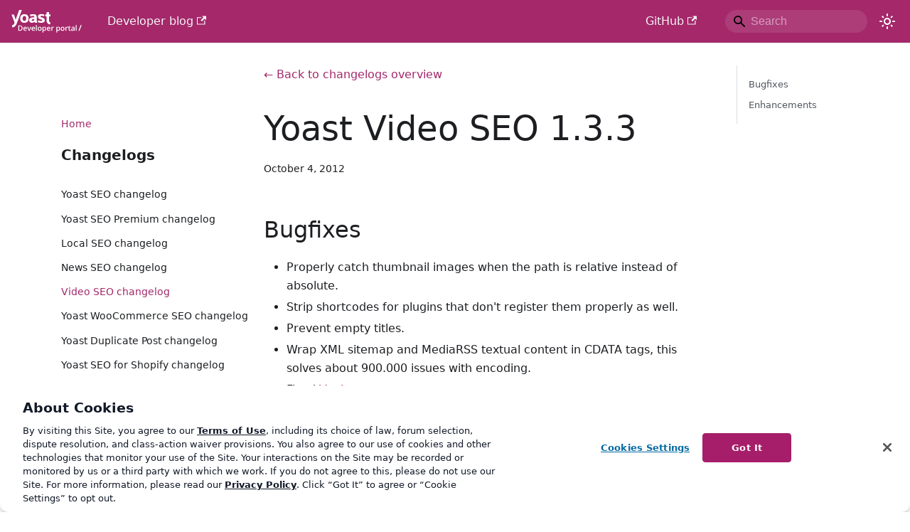

--- FILE ---
content_type: text/html; charset=utf-8
request_url: https://developer.yoast.com/changelog/video-seo/1.3.3/
body_size: 5743
content:
<!doctype html>
<html lang="en" dir="ltr" class="blog-wrapper blog-post-page plugin-changelog-plugin plugin-id-wpseo-video" data-has-hydrated="false">
<head>
<meta charset="UTF-8">
<meta name="generator" content="Docusaurus v3.7.0">
<title data-rh="true">Yoast Video SEO 1.3.3 changelog | Yoast developer portal</title><meta data-rh="true" name="viewport" content="width=device-width,initial-scale=1"><meta data-rh="true" name="twitter:card" content="summary_large_image"><meta data-rh="true" property="og:url" content="https://developer.yoast.com/changelog/video-seo/1.3.3/"><meta data-rh="true" property="og:locale" content="en"><meta data-rh="true" name="docusaurus_locale" content="en"><meta data-rh="true" name="docusaurus_tag" content="default"><meta data-rh="true" name="docsearch:language" content="en"><meta data-rh="true" name="docsearch:docusaurus_tag" content="default"><meta data-rh="true" property="og:title" content="Yoast Video SEO 1.3.3 changelog | Yoast developer portal"><meta data-rh="true" name="description" content="This is the changelog for version 1.3.3 of Yoast Video SEO."><meta data-rh="true" property="og:description" content="This is the changelog for version 1.3.3 of Yoast Video SEO."><meta data-rh="true" property="og:image" content="https://yoast.com/shared-assets/opengraph/?title=Yoast%20Video%20SEO%201.3.3"><meta data-rh="true" name="twitter:image" content="https://yoast.com/shared-assets/opengraph/?title=Yoast%20Video%20SEO%201.3.3"><meta data-rh="true" property="og:type" content="article"><meta data-rh="true" property="article:published_time" content="2012-10-04T20:00:00.000Z"><link data-rh="true" rel="icon" href="/img/favicon.png"><link data-rh="true" rel="canonical" href="https://developer.yoast.com/changelog/video-seo/1.3.3/"><link data-rh="true" rel="alternate" href="https://developer.yoast.com/changelog/video-seo/1.3.3/" hreflang="en"><link data-rh="true" rel="alternate" href="https://developer.yoast.com/changelog/video-seo/1.3.3/" hreflang="x-default"><link rel="alternate" type="application/rss+xml" href="/changelog/yoast-seo/rss.xml" title="Yoast SEO changelog RSS Feed">
<link rel="alternate" type="application/rss+xml" href="/changelog/yoast-seo-premium/rss.xml" title="Yoast SEO Premium changelog RSS Feed">
<link rel="alternate" type="application/rss+xml" href="/changelog/local-seo/rss.xml" title="Yoast Local SEO changelog RSS Feed">
<link rel="alternate" type="application/rss+xml" href="/changelog/news-seo/rss.xml" title="Yoast News SEO changelog RSS Feed">
<link rel="alternate" type="application/rss+xml" href="/changelog/video-seo/rss.xml" title="Yoast Video SEO changelog RSS Feed">
<link rel="alternate" type="application/rss+xml" href="/changelog/woocommerce-seo/rss.xml" title="Yoast WooCommerce SEO changelog RSS Feed">
<link rel="alternate" type="application/rss+xml" href="/changelog/duplicate-post/rss.xml" title="Yoast Duplicate Post changelog RSS Feed">
<link rel="alternate" type="application/rss+xml" href="/changelog/shopify/rss.xml" title="Yoast SEO for Shopify changelog RSS Feed">
<!-- Google Tag Manager -->
    <script>!function(e,t,a,n){e[n]=e[n]||[],e[n].push({"gtm.start":(new Date).getTime(),event:"gtm.js"});var g=t.getElementsByTagName(a)[0],m=t.createElement(a);m.async=!0,m.src="https://www.googletagmanager.com/gtm.js?id=GTM-NHRB36F",g.parentNode.insertBefore(m,g)}(window,document,"script","dataLayer")</script>
    <!-- End Google Tag Manager -->


<meta property="og:site_name" content="Yoast developer portal">
<script type="application/ld+json">{
	"@context": "https://schema.org",
	"@graph": [
		{
			"@type": "WebSite",
			"@id": "https://developer.yoast.com/#website",
			"url": "https://developer.yoast.com/",
			"name": "Yoast Developer",
			"description": "Docs for Yoast SEO, for everyone",
			"publisher": {
				"@id": "https://yoast.com/#organization"
			},
			"potentialAction": [
				{
					"@type": "SearchAction",
					"target": {
						"@type": "EntryPoint",
						"urlTemplate": "https://developer.yoast.com/search/?q={search_term_string}"
					},
					"query-input": "required name=search_term_string"
				}
			],
			"inLanguage": "en-US",
			"copyrightHolder": {
				"@id": "https://yoast.com/#organization"
			}
		},
		{
			"@type": [
				"Organization",
				"Brand"
			],
			"@id": "https://yoast.com/#organization",
			"name": "Yoast",
			"url": "https://yoast.com/",
			"logo": {
				"@type": "ImageObject",
				"inLanguage": "en-US",
				"@id": "https://yoast.com/#/schema/logo/image/",
				"url": "https://yoast.com/app/uploads/2020/09/Yoast_Icon_SocialMedia_500x500.png",
				"contentUrl": "https://yoast.com/app/uploads/2020/09/Yoast_Icon_SocialMedia_500x500.png",
				"width": 500,
				"height": 500,
				"caption": "Yoast"
			},
			"image": {
				"@id": "https://yoast.com/#/schema/logo/image/"
			},
			"sameAs": [
				"https://yoast.com",
				"https://www.instagram.com/yoast/",
				"https://www.linkedin.com/company/1414157/",
				"https://www.pinterest.com/yoast/",
				"https://www.youtube.com/yoast",
				"https://en.wikipedia.org/wiki/Yoast",
				"https://www.facebook.com/yoast",
				"https://twitter.com/yoast",
				"https://g.co/kgs/4H5sG2",
				"https://g.co/kgs/a9XfUu"
			],
			"founder": {
				"@type": "Person",
				"name": "Joost de Valk",
				"sameAs": "https://en.wikipedia.org/wiki/Joost_de_Valk"
			},
			"foundingDate": "2010-05-01",
			"slogan": "SEO for Everyone",
			"description": "Yoast helps you with your website optimization, whether it be through our widely used SEO software or our online SEO courses: we&#039;re here to help.",
			"legalName": "Yoast BV",
			"parentOrganization": {
				"@type": "Organization",
				"name": "Newfold Digital",
				"description": "Newfold Digital is a leading web presence solutions provider serving millions of small-to-medium businesses globally.",
				"url": "https://newfold.com/",
				"sameAs": [
					"https://newfold.com/"
				],
				"logo": "https://yoast.com/app/uploads/2022/01/newfold-logo.png"
			}
		}
	]
}</script><link rel="stylesheet" href="/assets/css/styles.f8c0a30b.css">
<script src="/assets/js/runtime~main.ff318b84.js" defer="defer"></script>
<script src="/assets/js/main.44327d5b.js" defer="defer"></script>
</head>
<body class="navigation-with-keyboard">
<script>!function(){function t(t){document.documentElement.setAttribute("data-theme",t)}var e=function(){try{return new URLSearchParams(window.location.search).get("docusaurus-theme")}catch(t){}}()||function(){try{return window.localStorage.getItem("theme")}catch(t){}}();t(null!==e?e:"light")}(),function(){try{const n=new URLSearchParams(window.location.search).entries();for(var[t,e]of n)if(t.startsWith("docusaurus-data-")){var a=t.replace("docusaurus-data-","data-");document.documentElement.setAttribute(a,e)}}catch(t){}}()</script><div id="__docusaurus"><link rel="preload" as="image" href="/img/yoast-logo.svg"><div role="region" aria-label="Skip to main content"><a class="skipToContent_fXgn" href="#__docusaurus_skipToContent_fallback">Skip to main content</a></div><nav aria-label="Main" class="navbar navbar--fixed-top navbar--primary"><div class="navbar__inner"><div class="navbar__items"><button aria-label="Toggle navigation bar" aria-expanded="false" class="navbar__toggle clean-btn" type="button"><svg width="30" height="30" viewBox="0 0 30 30" aria-hidden="true"><path stroke="currentColor" stroke-linecap="round" stroke-miterlimit="10" stroke-width="2" d="M4 7h22M4 15h22M4 23h22"></path></svg></button><a class="navbar__brand" href="/"><div class="navbar__logo"><img src="/img/yoast-logo.svg" alt="Yoast Logo" class="themedComponent_mlkZ themedComponent--light_NVdE" height="50px"><img src="/img/yoast-logo.svg" alt="Yoast Logo" class="themedComponent_mlkZ themedComponent--dark_xIcU" height="50px"></div></a><a href="https://developer.yoast.com/blog/" target="_blank" rel="noopener noreferrer" class="navbar__item navbar__link">Developer blog<svg width="13.5" height="13.5" aria-hidden="true" viewBox="0 0 24 24" class="iconExternalLink_nPIU"><path fill="currentColor" d="M21 13v10h-21v-19h12v2h-10v15h17v-8h2zm3-12h-10.988l4.035 4-6.977 7.07 2.828 2.828 6.977-7.07 4.125 4.172v-11z"></path></svg></a></div><div class="navbar__items navbar__items--right"><a href="https://github.com/yoast" target="_blank" rel="noopener noreferrer" class="navbar__item navbar__link">GitHub<svg width="13.5" height="13.5" aria-hidden="true" viewBox="0 0 24 24" class="iconExternalLink_nPIU"><path fill="currentColor" d="M21 13v10h-21v-19h12v2h-10v15h17v-8h2zm3-12h-10.988l4.035 4-6.977 7.07 2.828 2.828 6.977-7.07 4.125 4.172v-11z"></path></svg></a><div class="navbarSearchContainer_Bca1"><div class="navbar__search searchBarContainer_NW3z" dir="ltr"><input placeholder="Search" aria-label="Search" class="navbar__search-input searchInput_YFbd" value=""><div class="loadingRing_RJI3 searchBarLoadingRing_YnHq"><div></div><div></div><div></div><div></div></div></div></div><div class="toggle_vylO colorModeToggle_DEke"><button class="clean-btn toggleButton_gllP toggleButtonDisabled_aARS" type="button" disabled="" title="Switch between dark and light mode (currently light mode)" aria-label="Switch between dark and light mode (currently light mode)" aria-live="polite" aria-pressed="false"><svg viewBox="0 0 24 24" width="24" height="24" class="lightToggleIcon_pyhR"><path fill="currentColor" d="M12,9c1.65,0,3,1.35,3,3s-1.35,3-3,3s-3-1.35-3-3S10.35,9,12,9 M12,7c-2.76,0-5,2.24-5,5s2.24,5,5,5s5-2.24,5-5 S14.76,7,12,7L12,7z M2,13l2,0c0.55,0,1-0.45,1-1s-0.45-1-1-1l-2,0c-0.55,0-1,0.45-1,1S1.45,13,2,13z M20,13l2,0c0.55,0,1-0.45,1-1 s-0.45-1-1-1l-2,0c-0.55,0-1,0.45-1,1S19.45,13,20,13z M11,2v2c0,0.55,0.45,1,1,1s1-0.45,1-1V2c0-0.55-0.45-1-1-1S11,1.45,11,2z M11,20v2c0,0.55,0.45,1,1,1s1-0.45,1-1v-2c0-0.55-0.45-1-1-1C11.45,19,11,19.45,11,20z M5.99,4.58c-0.39-0.39-1.03-0.39-1.41,0 c-0.39,0.39-0.39,1.03,0,1.41l1.06,1.06c0.39,0.39,1.03,0.39,1.41,0s0.39-1.03,0-1.41L5.99,4.58z M18.36,16.95 c-0.39-0.39-1.03-0.39-1.41,0c-0.39,0.39-0.39,1.03,0,1.41l1.06,1.06c0.39,0.39,1.03,0.39,1.41,0c0.39-0.39,0.39-1.03,0-1.41 L18.36,16.95z M19.42,5.99c0.39-0.39,0.39-1.03,0-1.41c-0.39-0.39-1.03-0.39-1.41,0l-1.06,1.06c-0.39,0.39-0.39,1.03,0,1.41 s1.03,0.39,1.41,0L19.42,5.99z M7.05,18.36c0.39-0.39,0.39-1.03,0-1.41c-0.39-0.39-1.03-0.39-1.41,0l-1.06,1.06 c-0.39,0.39-0.39,1.03,0,1.41s1.03,0.39,1.41,0L7.05,18.36z"></path></svg><svg viewBox="0 0 24 24" width="24" height="24" class="darkToggleIcon_wfgR"><path fill="currentColor" d="M9.37,5.51C9.19,6.15,9.1,6.82,9.1,7.5c0,4.08,3.32,7.4,7.4,7.4c0.68,0,1.35-0.09,1.99-0.27C17.45,17.19,14.93,19,12,19 c-3.86,0-7-3.14-7-7C5,9.07,6.81,6.55,9.37,5.51z M12,3c-4.97,0-9,4.03-9,9s4.03,9,9,9s9-4.03,9-9c0-0.46-0.04-0.92-0.1-1.36 c-0.98,1.37-2.58,2.26-4.4,2.26c-2.98,0-5.4-2.42-5.4-5.4c0-1.81,0.89-3.42,2.26-4.4C12.92,3.04,12.46,3,12,3L12,3z"></path></svg></button></div></div></div><div role="presentation" class="navbar-sidebar__backdrop"></div></nav><div id="__docusaurus_skipToContent_fallback" class="main-wrapper mainWrapper_z2l0"><div class="container margin-vert--lg"><div class="row"><aside class="col col--3"><nav class="sidebar_brwN thin-scrollbar" aria-label="Blog recent posts navigation"><ul class="sidebarItemList_QwSx clean-list"><li class="sidebarItem_lnhn"><a aria-current="page" class="sidebarItemLink_yNGZ sidebarItemLinkActive_oSRm" href="/">Home</a></li></ul><div class="sidebarItemTitle_r4Q1 margin-bottom--md">Changelogs</div><ul class="sidebarItemList_QwSx clean-list"><li class="sidebarItem_lnhn"><a class="sidebarItemLink_yNGZ" href="/changelog/yoast-seo/">Yoast SEO changelog</a></li><li class="sidebarItem_lnhn"><a class="sidebarItemLink_yNGZ" href="/changelog/yoast-seo-premium/">Yoast SEO Premium changelog</a></li><li class="sidebarItem_lnhn"><a class="sidebarItemLink_yNGZ" href="/changelog/local-seo/">Local SEO changelog</a></li><li class="sidebarItem_lnhn"><a class="sidebarItemLink_yNGZ" href="/changelog/news-seo/">News SEO changelog</a></li><li class="sidebarItem_lnhn"><a aria-current="page" class="sidebarItemLink_yNGZ sidebarItemLinkActive_oSRm" href="/changelog/video-seo/">Video SEO changelog</a></li><li class="sidebarItem_lnhn"><a class="sidebarItemLink_yNGZ" href="/changelog/woocommerce-seo/">Yoast WooCommerce SEO changelog</a></li><li class="sidebarItem_lnhn"><a class="sidebarItemLink_yNGZ" href="/changelog/duplicate-post/">Yoast Duplicate Post changelog</a></li><li class="sidebarItem_lnhn"><a class="sidebarItemLink_yNGZ" href="/changelog/shopify/">Yoast SEO for Shopify changelog</a></li></ul><div class="sidebarItemTitle_r4Q1 margin-bottom--md">Recent releases</div><ul class="sidebarItemList_QwSx clean-list"><li class="sidebarItem_lnhn"><a class="sidebarItemLink_yNGZ" href="/changelog/video-seo/15.1/">15.1</a></li><li class="sidebarItem_lnhn"><a class="sidebarItemLink_yNGZ" href="/changelog/video-seo/15.0/">15.0</a></li><li class="sidebarItem_lnhn"><a class="sidebarItemLink_yNGZ" href="/changelog/video-seo/14.9/">14.9</a></li><li class="sidebarItem_lnhn"><a class="sidebarItemLink_yNGZ" href="/changelog/video-seo/14.8/">14.8</a></li><li class="sidebarItem_lnhn"><a class="sidebarItemLink_yNGZ" href="/changelog/video-seo/14.7/">14.7</a></li><li class="sidebarItem_lnhn"><a class="sidebarItemLink_yNGZ" href="/changelog/video-seo/14.6/">14.6</a></li><li class="sidebarItem_lnhn"><a class="sidebarItemLink_yNGZ" href="/changelog/video-seo/14.5/">14.5</a></li><li class="sidebarItem_lnhn"><a class="sidebarItemLink_yNGZ" href="/changelog/video-seo/14.4/">14.4</a></li><li class="sidebarItem_lnhn"><a class="sidebarItemLink_yNGZ" href="/changelog/video-seo/14.3/">14.3</a></li><li class="sidebarItem_lnhn"><a class="sidebarItemLink_yNGZ" href="/changelog/video-seo/14.2/">14.2</a></li></ul></nav></aside><main class="col col--7"><a class="changelogOverviewLink_dHD6" href="/changelog/video-seo/">← Back to changelogs overview</a><article class="changelogItemContainer_jeDt"><header><h1 class="title_CvKu">Yoast Video SEO 1.3.3</h1><div class="container_mt6G margin-vert--md"><time datetime="2012-10-04T20:00:00.000Z">October 4, 2012</time></div></header><div id="__blog-post-container" class="markdown"><h2 class="anchor anchorWithStickyNavbar_LWe7" id="bugfixes">Bugfixes<a href="#bugfixes" class="hash-link" aria-label="Direct link to Bugfixes" title="Direct link to Bugfixes">​</a></h2>
<ul>
<li>Properly catch thumbnail images when the path is relative instead of absolute.</li>
<li>Strip shortcodes for plugins that don&#x27;t register them properly as well.</li>
<li>Prevent empty titles.</li>
<li>Wrap XML sitemap and MediaRSS textual content in CDATA tags, this solves about 900.000 issues with encoding.</li>
<li>Fixed <a href="https://www.veoh.com/" target="_blank" rel="noopener noreferrer">Veoh</a> support.</li>
</ul>
<h2 class="anchor anchorWithStickyNavbar_LWe7" id="enhancements">Enhancements<a href="#enhancements" class="hash-link" aria-label="Direct link to Enhancements" title="Direct link to Enhancements">​</a></h2>
<ul>
<li>When a post is in more than one category, the excess categories are now used as tags.</li>
<li>Don&#x27;t print sitemap lines for video&#x27;s that have no thumbnail and either a content location or a player location.</li>
<li>If the description and excerpt are empty, use the title for the description, as an empty description is invalid.</li>
<li>Changed the name of the family friendly variable, so it can&#x27;t go &quot;wrong&quot; with old data.</li>
<li>Added support for the <code>video:uploader</code> tag. This automatically links to the post authors posts page.</li>
<li>Make terms use their own name as category in XML sitemap.</li>
<li>Added support for jwplayer shortcode embeds with file and image attributes instead of mediaid.</li>
<li>Added support for the <a href="https://wordpress.org/extend/plugins/wordpress-video-plugin/" target="_blank" rel="noopener noreferrer">WordPress Video Plugin</a>.</li>
<li>Added support for the <a href="https://wordpress.org/extend/plugins/media-element-html5-video-and-audio-player/" target="_blank" rel="noopener noreferrer">MediaElements.js</a> plugin.</li>
<li>Added support for the <a href="https://wordpress.org/extend/plugins/wp-youtube-player/" target="_blank" rel="noopener noreferrer">WP YouTube Player</a> plugin.</li>
<li>Added support for the <a href="https://wordpress.org/extend/plugins/embedplus-for-wordpress/" target="_blank" rel="noopener noreferrer">Advanced YouTube Embed Plugin by Embed Plus</a> plugin.</li>
<li>Added support for the <a href="https://wordpress.org/extend/plugins/videojs-html5-video-player-for-wordpress/" target="_blank" rel="noopener noreferrer">VideoJS - HTML5 Video Player for WordPress</a> plugin.</li>
<li>Added support for the <a href="https://wordpress.org/extend/plugins/youtube-shortcode/" target="_blank" rel="noopener noreferrer">YouTube Shortcode</a> plugin.</li>
</ul></div></article><nav class="pagination-nav docusaurus-mt-lg" aria-label="Changelog item navigation"><a class="pagination-nav__link pagination-nav__link--prev" href="/changelog/video-seo/1.3.4/"><div class="pagination-nav__sublabel">Newer release</div><div class="pagination-nav__label">1.3.4</div></a><a class="pagination-nav__link pagination-nav__link--next" href="/changelog/video-seo/1.3.2/"><div class="pagination-nav__sublabel">Older release</div><div class="pagination-nav__label">1.3.2</div></a></nav></main><div class="col col--2"><div class="tableOfContents_bqdL thin-scrollbar"><ul class="table-of-contents table-of-contents__left-border"><li><a href="#bugfixes" class="table-of-contents__link toc-highlight">Bugfixes</a></li><li><a href="#enhancements" class="table-of-contents__link toc-highlight">Enhancements</a></li></ul></div></div></div></div></div><footer class="footer footer--dark"><div class="container container-fluid"><div class="row footer__links"><div class="col footer__col"><div class="footer__title">Yoast elsewhere</div><ul class="footer__items clean-list"><li class="footer__item"><a href="https://yoast.com/seo-blog/" target="_blank" rel="noopener noreferrer" class="footer__link-item">SEO blog<svg width="13.5" height="13.5" aria-hidden="true" viewBox="0 0 24 24" class="iconExternalLink_nPIU"><path fill="currentColor" d="M21 13v10h-21v-19h12v2h-10v15h17v-8h2zm3-12h-10.988l4.035 4-6.977 7.07 2.828 2.828 6.977-7.07 4.125 4.172v-11z"></path></svg></a></li><li class="footer__item"><a href="https://yoast.com/about-us/" target="_blank" rel="noopener noreferrer" class="footer__link-item">About us<svg width="13.5" height="13.5" aria-hidden="true" viewBox="0 0 24 24" class="iconExternalLink_nPIU"><path fill="currentColor" d="M21 13v10h-21v-19h12v2h-10v15h17v-8h2zm3-12h-10.988l4.035 4-6.977 7.07 2.828 2.828 6.977-7.07 4.125 4.172v-11z"></path></svg></a></li><li class="footer__item"><a href="https://yoast.com/jobs/" target="_blank" rel="noopener noreferrer" class="footer__link-item">Work at Yoast<svg width="13.5" height="13.5" aria-hidden="true" viewBox="0 0 24 24" class="iconExternalLink_nPIU"><path fill="currentColor" d="M21 13v10h-21v-19h12v2h-10v15h17v-8h2zm3-12h-10.988l4.035 4-6.977 7.07 2.828 2.828 6.977-7.07 4.125 4.172v-11z"></path></svg></a></li><li class="footer__item"><a href="https://yoast.com/help/" target="_blank" rel="noopener noreferrer" class="footer__link-item">Help center<svg width="13.5" height="13.5" aria-hidden="true" viewBox="0 0 24 24" class="iconExternalLink_nPIU"><path fill="currentColor" d="M21 13v10h-21v-19h12v2h-10v15h17v-8h2zm3-12h-10.988l4.035 4-6.977 7.07 2.828 2.828 6.977-7.07 4.125 4.172v-11z"></path></svg></a></li><li class="footer__item"><a href="https://yoast.com/academy/" target="_blank" rel="noopener noreferrer" class="footer__link-item">SEO training<svg width="13.5" height="13.5" aria-hidden="true" viewBox="0 0 24 24" class="iconExternalLink_nPIU"><path fill="currentColor" d="M21 13v10h-21v-19h12v2h-10v15h17v-8h2zm3-12h-10.988l4.035 4-6.977 7.07 2.828 2.828 6.977-7.07 4.125 4.172v-11z"></path></svg></a></li></ul></div><div class="col footer__col"><div class="footer__title">Products</div><ul class="footer__items clean-list"><li class="footer__item"><a href="https://yoast.com/product/yoast-seo-premium-wordpress/" target="_blank" rel="noopener noreferrer" class="footer__link-item">Yoast SEO Premium<svg width="13.5" height="13.5" aria-hidden="true" viewBox="0 0 24 24" class="iconExternalLink_nPIU"><path fill="currentColor" d="M21 13v10h-21v-19h12v2h-10v15h17v-8h2zm3-12h-10.988l4.035 4-6.977 7.07 2.828 2.828 6.977-7.07 4.125 4.172v-11z"></path></svg></a></li><li class="footer__item"><a href="https://yoast.com/product/yoast-seo-shopify/" target="_blank" rel="noopener noreferrer" class="footer__link-item">Yoast SEO for Shopify<svg width="13.5" height="13.5" aria-hidden="true" viewBox="0 0 24 24" class="iconExternalLink_nPIU"><path fill="currentColor" d="M21 13v10h-21v-19h12v2h-10v15h17v-8h2zm3-12h-10.988l4.035 4-6.977 7.07 2.828 2.828 6.977-7.07 4.125 4.172v-11z"></path></svg></a></li><li class="footer__item"><a href="https://yoast.com/product/yoast-woocommerce-seo/" target="_blank" rel="noopener noreferrer" class="footer__link-item">Yoast WooCommerce SEO<svg width="13.5" height="13.5" aria-hidden="true" viewBox="0 0 24 24" class="iconExternalLink_nPIU"><path fill="currentColor" d="M21 13v10h-21v-19h12v2h-10v15h17v-8h2zm3-12h-10.988l4.035 4-6.977 7.07 2.828 2.828 6.977-7.07 4.125 4.172v-11z"></path></svg></a></li></ul></div><div class="col footer__col"><div class="footer__title">Legal</div><ul class="footer__items clean-list"><li class="footer__item"><a href="https://yoast.com/terms-of-service/" target="_blank" rel="noopener noreferrer" class="footer__link-item">Terms of Service<svg width="13.5" height="13.5" aria-hidden="true" viewBox="0 0 24 24" class="iconExternalLink_nPIU"><path fill="currentColor" d="M21 13v10h-21v-19h12v2h-10v15h17v-8h2zm3-12h-10.988l4.035 4-6.977 7.07 2.828 2.828 6.977-7.07 4.125 4.172v-11z"></path></svg></a></li><li class="footer__item"><a href="https://yoast.com/privacy-policy/" target="_blank" rel="noopener noreferrer" class="footer__link-item">Privacy policy<svg width="13.5" height="13.5" aria-hidden="true" viewBox="0 0 24 24" class="iconExternalLink_nPIU"><path fill="currentColor" d="M21 13v10h-21v-19h12v2h-10v15h17v-8h2zm3-12h-10.988l4.035 4-6.977 7.07 2.828 2.828 6.977-7.07 4.125 4.172v-11z"></path></svg></a></li><li class="footer__item"><a href="https://yoast.com/refund-policy/" target="_blank" rel="noopener noreferrer" class="footer__link-item">Refund policy<svg width="13.5" height="13.5" aria-hidden="true" viewBox="0 0 24 24" class="iconExternalLink_nPIU"><path fill="currentColor" d="M21 13v10h-21v-19h12v2h-10v15h17v-8h2zm3-12h-10.988l4.035 4-6.977 7.07 2.828 2.828 6.977-7.07 4.125 4.172v-11z"></path></svg></a></li></ul></div></div><div class="footer__bottom text--center"><div class="footer__copyright">Copyright © 2026 Yoast BV. Built with Docusaurus.</div></div></div></footer></div>
<!-- Google Tag Manager (noscript) -->
    <noscript><iframe src="https://www.googletagmanager.com/ns.html?id=GTM-NHRB36F" height="0" width="0" style="display:none;visibility:hidden"></iframe></noscript>
    <!-- End Google Tag Manager (noscript) --><script>(function(){function c(){var b=a.contentDocument||a.contentWindow.document;if(b){var d=b.createElement('script');d.innerHTML="window.__CF$cv$params={r:'9bdf39252e61d937',t:'MTc2ODQxNTYyMi4wMDAwMDA='};var a=document.createElement('script');a.nonce='';a.src='/cdn-cgi/challenge-platform/scripts/jsd/main.js';document.getElementsByTagName('head')[0].appendChild(a);";b.getElementsByTagName('head')[0].appendChild(d)}}if(document.body){var a=document.createElement('iframe');a.height=1;a.width=1;a.style.position='absolute';a.style.top=0;a.style.left=0;a.style.border='none';a.style.visibility='hidden';document.body.appendChild(a);if('loading'!==document.readyState)c();else if(window.addEventListener)document.addEventListener('DOMContentLoaded',c);else{var e=document.onreadystatechange||function(){};document.onreadystatechange=function(b){e(b);'loading'!==document.readyState&&(document.onreadystatechange=e,c())}}}})();</script></body>
</html>

--- FILE ---
content_type: application/javascript
request_url: https://developer.yoast.com/assets/js/bb243c67.7fe0a6d7.js
body_size: 1333
content:
"use strict";(self.webpackChunkdeveloper_v_2=self.webpackChunkdeveloper_v_2||[]).push([[70602],{79715:(e,t,s)=>{s.r(t),s.d(t,{assets:()=>l,contentTitle:()=>d,default:()=>p,frontMatter:()=>o,metadata:()=>n,toc:()=>a});var n=s(349338),r=s(474848),i=s(28453);const o={title:"1.3.3",keywords:["Yoast Video SEO"],date:"2012-10-04T20:00"},d="Yoast Video SEO 1.3.3",l={authorsImageUrls:[]},a=[{value:"Bugfixes",id:"bugfixes",level:2},{value:"Enhancements",id:"enhancements",level:2}];function h(e){const t={a:"a",code:"code",h2:"h2",li:"li",ul:"ul",...(0,i.R)(),...e.components};return(0,r.jsxs)(r.Fragment,{children:[(0,r.jsx)(t.h2,{id:"bugfixes",children:"Bugfixes"}),"\n",(0,r.jsxs)(t.ul,{children:["\n",(0,r.jsx)(t.li,{children:"Properly catch thumbnail images when the path is relative instead of absolute."}),"\n",(0,r.jsx)(t.li,{children:"Strip shortcodes for plugins that don't register them properly as well."}),"\n",(0,r.jsx)(t.li,{children:"Prevent empty titles."}),"\n",(0,r.jsx)(t.li,{children:"Wrap XML sitemap and MediaRSS textual content in CDATA tags, this solves about 900.000 issues with encoding."}),"\n",(0,r.jsxs)(t.li,{children:["Fixed ",(0,r.jsx)(t.a,{href:"https://www.veoh.com/",children:"Veoh"})," support."]}),"\n"]}),"\n",(0,r.jsx)(t.h2,{id:"enhancements",children:"Enhancements"}),"\n",(0,r.jsxs)(t.ul,{children:["\n",(0,r.jsx)(t.li,{children:"When a post is in more than one category, the excess categories are now used as tags."}),"\n",(0,r.jsx)(t.li,{children:"Don't print sitemap lines for video's that have no thumbnail and either a content location or a player location."}),"\n",(0,r.jsx)(t.li,{children:"If the description and excerpt are empty, use the title for the description, as an empty description is invalid."}),"\n",(0,r.jsx)(t.li,{children:'Changed the name of the family friendly variable, so it can\'t go "wrong" with old data.'}),"\n",(0,r.jsxs)(t.li,{children:["Added support for the ",(0,r.jsx)(t.code,{children:"video:uploader"})," tag. This automatically links to the post authors posts page."]}),"\n",(0,r.jsx)(t.li,{children:"Make terms use their own name as category in XML sitemap."}),"\n",(0,r.jsx)(t.li,{children:"Added support for jwplayer shortcode embeds with file and image attributes instead of mediaid."}),"\n",(0,r.jsxs)(t.li,{children:["Added support for the ",(0,r.jsx)(t.a,{href:"https://wordpress.org/extend/plugins/wordpress-video-plugin/",children:"WordPress Video Plugin"}),"."]}),"\n",(0,r.jsxs)(t.li,{children:["Added support for the ",(0,r.jsx)(t.a,{href:"https://wordpress.org/extend/plugins/media-element-html5-video-and-audio-player/",children:"MediaElements.js"})," plugin."]}),"\n",(0,r.jsxs)(t.li,{children:["Added support for the ",(0,r.jsx)(t.a,{href:"https://wordpress.org/extend/plugins/wp-youtube-player/",children:"WP YouTube Player"})," plugin."]}),"\n",(0,r.jsxs)(t.li,{children:["Added support for the ",(0,r.jsx)(t.a,{href:"https://wordpress.org/extend/plugins/embedplus-for-wordpress/",children:"Advanced YouTube Embed Plugin by Embed Plus"})," plugin."]}),"\n",(0,r.jsxs)(t.li,{children:["Added support for the ",(0,r.jsx)(t.a,{href:"https://wordpress.org/extend/plugins/videojs-html5-video-player-for-wordpress/",children:"VideoJS - HTML5 Video Player for WordPress"})," plugin."]}),"\n",(0,r.jsxs)(t.li,{children:["Added support for the ",(0,r.jsx)(t.a,{href:"https://wordpress.org/extend/plugins/youtube-shortcode/",children:"YouTube Shortcode"})," plugin."]}),"\n"]})]})}function p(e={}){const{wrapper:t}={...(0,i.R)(),...e.components};return t?(0,r.jsx)(t,{...e,children:(0,r.jsx)(h,{...e})}):h(e)}},28453:(e,t,s)=>{s.d(t,{R:()=>o,x:()=>d});var n=s(296540);const r={},i=n.createContext(r);function o(e){const t=n.useContext(i);return n.useMemo((function(){return"function"==typeof e?e(t):{...t,...e}}),[t,e])}function d(e){let t;return t=e.disableParentContext?"function"==typeof e.components?e.components(r):e.components||r:o(e.components),n.createElement(i.Provider,{value:t},e.children)}},349338:e=>{e.exports=JSON.parse('{"permalink":"/changelog/video-seo/1.3.3","source":"@site/changelog/source/video-seo/1.3.3.md","title":"1.3.3","description":"Bugfixes","date":"2012-10-04T20:00:00.000Z","tags":[],"hasTruncateMarker":true,"authors":[],"frontMatter":{"title":"1.3.3","keywords":["Yoast Video SEO"],"date":"2012-10-04T20:00"},"unlisted":false,"prevItem":{"title":"1.3.4","permalink":"/changelog/video-seo/1.3.4"},"nextItem":{"title":"1.3.2","permalink":"/changelog/video-seo/1.3.2"},"listPageLink":"/changelog/video-seo/page/14"}')}}]);

--- FILE ---
content_type: application/javascript
request_url: https://developer.yoast.com/assets/js/65794.f848a078.js
body_size: 3980
content:
(self.webpackChunkdeveloper_v_2=self.webpackChunkdeveloper_v_2||[]).push([[65794],{303320:(e,t,n)=>{"use strict";n.d(t,{A:()=>V});var o=n(296540),s=n(75251),c=n(634164),r=n(567377),a=n(779762);function l(){const{prism:e}=(0,a.p)(),{colorMode:t}=(0,r.G)(),n=e.theme,o=e.darkTheme||n;return"dark"===t?o:n}var i=n(990811),u=n(518426),d=n.n(u);const m=/title=(?<quote>["'])(?<title>.*?)\1/,p=/\{(?<range>[\d,-]+)\}/,b={js:{start:"\\/\\/",end:""},jsBlock:{start:"\\/\\*",end:"\\*\\/"},jsx:{start:"\\{\\s*\\/\\*",end:"\\*\\/\\s*\\}"},bash:{start:"#",end:""},html:{start:"\x3c!--",end:"--\x3e"}},f={...b,lua:{start:"--",end:""},wasm:{start:"\\;\\;",end:""},tex:{start:"%",end:""},vb:{start:"['\u2018\u2019]",end:""},vbnet:{start:"(?:_\\s*)?['\u2018\u2019]",end:""},rem:{start:"[Rr][Ee][Mm]\\b",end:""},f90:{start:"!",end:""},ml:{start:"\\(\\*",end:"\\*\\)"},cobol:{start:"\\*>",end:""}},h=Object.keys(b);function g(e,t){const n=e.map((e=>{const{start:n,end:o}=f[e];return`(?:${n}\\s*(${t.flatMap((e=>[e.line,e.block?.start,e.block?.end].filter(Boolean))).join("|")})\\s*${o})`})).join("|");return new RegExp(`^\\s*(?:${n})\\s*$`)}function k(e,t){let n=e.replace(/\n$/,"");const{language:o,magicComments:s,metastring:c}=t;if(c&&p.test(c)){const e=c.match(p).groups.range;if(0===s.length)throw new Error(`A highlight range has been given in code block's metastring (\`\`\` ${c}), but no magic comment config is available. Docusaurus applies the first magic comment entry's className for metastring ranges.`);const t=s[0].className,o=d()(e).filter((e=>e>0)).map((e=>[e-1,[t]]));return{lineClassNames:Object.fromEntries(o),code:n}}if(void 0===o)return{lineClassNames:{},code:n};const r=function(e,t){switch(e){case"js":case"javascript":case"ts":case"typescript":return g(["js","jsBlock"],t);case"jsx":case"tsx":return g(["js","jsBlock","jsx"],t);case"html":return g(["js","jsBlock","html"],t);case"python":case"py":case"bash":return g(["bash"],t);case"markdown":case"md":return g(["html","jsx","bash"],t);case"tex":case"latex":case"matlab":return g(["tex"],t);case"lua":case"haskell":return g(["lua"],t);case"sql":return g(["lua","jsBlock"],t);case"wasm":return g(["wasm"],t);case"vb":case"vba":case"visual-basic":return g(["vb","rem"],t);case"vbnet":return g(["vbnet","rem"],t);case"batch":return g(["rem"],t);case"basic":return g(["rem","f90"],t);case"fsharp":return g(["js","ml"],t);case"ocaml":case"sml":return g(["ml"],t);case"fortran":return g(["f90"],t);case"cobol":return g(["cobol"],t);default:return g(h,t)}}(o,s),a=n.split("\n"),l=Object.fromEntries(s.map((e=>[e.className,{start:0,range:""}]))),i=Object.fromEntries(s.filter((e=>e.line)).map((e=>{let{className:t,line:n}=e;return[n,t]}))),u=Object.fromEntries(s.filter((e=>e.block)).map((e=>{let{className:t,block:n}=e;return[n.start,t]}))),m=Object.fromEntries(s.filter((e=>e.block)).map((e=>{let{className:t,block:n}=e;return[n.end,t]})));for(let d=0;d<a.length;){const e=a[d].match(r);if(!e){d+=1;continue}const t=e.slice(1).find((e=>void 0!==e));i[t]?l[i[t]].range+=`${d},`:u[t]?l[u[t]].start=d:m[t]&&(l[m[t]].range+=`${l[m[t]].start}-${d-1},`),a.splice(d,1)}n=a.join("\n");const b={};return Object.entries(l).forEach((e=>{let[t,{range:n}]=e;d()(n).forEach((e=>{b[e]??=[],b[e].push(t)}))})),{lineClassNames:b,code:n}}const B={codeBlockContainer:"codeBlockContainer_Ckt0"};var x=n(474848);function j(e){let{as:t,...n}=e;const o=function(e){const t={color:"--prism-color",backgroundColor:"--prism-background-color"},n={};return Object.entries(e.plain).forEach((e=>{let[o,s]=e;const c=t[o];c&&"string"==typeof s&&(n[c]=s)})),n}(l());return(0,x.jsx)(t,{...n,style:o,className:(0,c.A)(n.className,B.codeBlockContainer,i.G.common.codeBlock)})}const v={codeBlockContent:"codeBlockContent_biex",codeBlockTitle:"codeBlockTitle_Ktv7",codeBlock:"codeBlock_bY9V",codeBlockStandalone:"codeBlockStandalone_MEMb",codeBlockLines:"codeBlockLines_e6Vv",codeBlockLinesWithNumbering:"codeBlockLinesWithNumbering_o6Pm",buttonGroup:"buttonGroup__atx"};function y(e){let{children:t,className:n}=e;return(0,x.jsx)(j,{as:"pre",tabIndex:0,className:(0,c.A)(v.codeBlockStandalone,"thin-scrollbar",n),children:(0,x.jsx)("code",{className:v.codeBlockLines,children:t})})}var C=n(116144);const N={attributes:!0,characterData:!0,childList:!0,subtree:!0};function w(e,t){const[n,s]=(0,o.useState)(),c=(0,o.useCallback)((()=>{s(e.current?.closest("[role=tabpanel][hidden]"))}),[e,s]);(0,o.useEffect)((()=>{c()}),[c]),function(e,t,n){void 0===n&&(n=N);const s=(0,C._q)(t),c=(0,C.Be)(n);(0,o.useEffect)((()=>{const t=new MutationObserver(s);return e&&t.observe(e,c),()=>t.disconnect()}),[e,s,c])}(n,(e=>{e.forEach((e=>{"attributes"===e.type&&"hidden"===e.attributeName&&(t(),c())}))}),{attributes:!0,characterData:!1,childList:!1,subtree:!1})}var E=n(84876);const L={codeLine:"codeLine_lJS_",codeLineNumber:"codeLineNumber_Tfdd",codeLineContent:"codeLineContent_feaV"};function A(e){let{line:t,classNames:n,showLineNumbers:o,getLineProps:s,getTokenProps:r}=e;1===t.length&&"\n"===t[0].content&&(t[0].content="");const a=s({line:t,className:(0,c.A)(n,o&&L.codeLine)}),l=t.map(((e,t)=>(0,x.jsx)("span",{...r({token:e})},t)));return(0,x.jsxs)("span",{...a,children:[o?(0,x.jsxs)(x.Fragment,{children:[(0,x.jsx)("span",{className:L.codeLineNumber}),(0,x.jsx)("span",{className:L.codeLineContent,children:l})]}):l,(0,x.jsx)("br",{})]})}var _=n(659979);function S(e){return(0,x.jsx)("svg",{viewBox:"0 0 24 24",...e,children:(0,x.jsx)("path",{fill:"currentColor",d:"M19,21H8V7H19M19,5H8A2,2 0 0,0 6,7V21A2,2 0 0,0 8,23H19A2,2 0 0,0 21,21V7A2,2 0 0,0 19,5M16,1H4A2,2 0 0,0 2,3V17H4V3H16V1Z"})})}function T(e){return(0,x.jsx)("svg",{viewBox:"0 0 24 24",...e,children:(0,x.jsx)("path",{fill:"currentColor",d:"M21,7L9,19L3.5,13.5L4.91,12.09L9,16.17L19.59,5.59L21,7Z"})})}const I={copyButtonCopied:"copyButtonCopied_obH4",copyButtonIcons:"copyButtonIcons_eSgA",copyButtonIcon:"copyButtonIcon_y97N",copyButtonSuccessIcon:"copyButtonSuccessIcon_LjdS"};function $(e){let{code:t,className:n}=e;const[s,r]=(0,o.useState)(!1),a=(0,o.useRef)(void 0),l=(0,o.useCallback)((()=>{!function(e,t){let{target:n=document.body}=void 0===t?{}:t;if("string"!=typeof e)throw new TypeError(`Expected parameter \`text\` to be a \`string\`, got \`${typeof e}\`.`);const o=document.createElement("textarea"),s=document.activeElement;o.value=e,o.setAttribute("readonly",""),o.style.contain="strict",o.style.position="absolute",o.style.left="-9999px",o.style.fontSize="12pt";const c=document.getSelection(),r=c.rangeCount>0&&c.getRangeAt(0);n.append(o),o.select(),o.selectionStart=0,o.selectionEnd=e.length;let a=!1;try{a=document.execCommand("copy")}catch{}o.remove(),r&&(c.removeAllRanges(),c.addRange(r)),s&&s.focus()}(t),r(!0),a.current=window.setTimeout((()=>{r(!1)}),1e3)}),[t]);return(0,o.useEffect)((()=>()=>window.clearTimeout(a.current)),[]),(0,x.jsx)("button",{type:"button","aria-label":s?(0,_.T)({id:"theme.CodeBlock.copied",message:"Copied",description:"The copied button label on code blocks"}):(0,_.T)({id:"theme.CodeBlock.copyButtonAriaLabel",message:"Copy code to clipboard",description:"The ARIA label for copy code blocks button"}),title:(0,_.T)({id:"theme.CodeBlock.copy",message:"Copy",description:"The copy button label on code blocks"}),className:(0,c.A)("clean-btn",n,I.copyButton,s&&I.copyButtonCopied),onClick:l,children:(0,x.jsxs)("span",{className:I.copyButtonIcons,"aria-hidden":"true",children:[(0,x.jsx)(S,{className:I.copyButtonIcon}),(0,x.jsx)(T,{className:I.copyButtonSuccessIcon})]})})}function W(e){return(0,x.jsx)("svg",{viewBox:"0 0 24 24",...e,children:(0,x.jsx)("path",{fill:"currentColor",d:"M4 19h6v-2H4v2zM20 5H4v2h16V5zm-3 6H4v2h13.25c1.1 0 2 .9 2 2s-.9 2-2 2H15v-2l-3 3l3 3v-2h2c2.21 0 4-1.79 4-4s-1.79-4-4-4z"})})}const M={wordWrapButtonIcon:"wordWrapButtonIcon_Bwma",wordWrapButtonEnabled:"wordWrapButtonEnabled_EoeP"};function H(e){let{className:t,onClick:n,isEnabled:o}=e;const s=(0,_.T)({id:"theme.CodeBlock.wordWrapToggle",message:"Toggle word wrap",description:"The title attribute for toggle word wrapping button of code block lines"});return(0,x.jsx)("button",{type:"button",onClick:n,className:(0,c.A)("clean-btn",t,o&&M.wordWrapButtonEnabled),"aria-label":s,title:s,children:(0,x.jsx)(W,{className:M.wordWrapButtonIcon,"aria-hidden":"true"})})}function R(e){let{children:t,className:n="",metastring:s,title:r,showLineNumbers:i,language:u}=e;const{prism:{defaultLanguage:d,magicComments:p}}=(0,a.p)(),b=function(e){return e?.toLowerCase()}(u??function(e){const t=e.split(" ").find((e=>e.startsWith("language-")));return t?.replace(/language-/,"")}(n)??d),f=l(),h=function(){const[e,t]=(0,o.useState)(!1),[n,s]=(0,o.useState)(!1),c=(0,o.useRef)(null),r=(0,o.useCallback)((()=>{const n=c.current.querySelector("code");e?n.removeAttribute("style"):(n.style.whiteSpace="pre-wrap",n.style.overflowWrap="anywhere"),t((e=>!e))}),[c,e]),a=(0,o.useCallback)((()=>{const{scrollWidth:e,clientWidth:t}=c.current,n=e>t||c.current.querySelector("code").hasAttribute("style");s(n)}),[c]);return w(c,a),(0,o.useEffect)((()=>{a()}),[e,a]),(0,o.useEffect)((()=>(window.addEventListener("resize",a,{passive:!0}),()=>{window.removeEventListener("resize",a)})),[a]),{codeBlockRef:c,isEnabled:e,isCodeScrollable:n,toggle:r}}(),g=function(e){return e?.match(m)?.groups.title??""}(s)||r,{lineClassNames:B,code:y}=k(t,{metastring:s,language:b,magicComments:p}),C=i??function(e){return Boolean(e?.includes("showLineNumbers"))}(s);return(0,x.jsxs)(j,{as:"div",className:(0,c.A)(n,b&&!n.includes(`language-${b}`)&&`language-${b}`),children:[g&&(0,x.jsx)("div",{className:v.codeBlockTitle,children:g}),(0,x.jsxs)("div",{className:v.codeBlockContent,children:[(0,x.jsx)(E.f4,{theme:f,code:y,language:b??"text",children:e=>{let{className:t,style:n,tokens:o,getLineProps:s,getTokenProps:r}=e;return(0,x.jsx)("pre",{tabIndex:0,ref:h.codeBlockRef,className:(0,c.A)(t,v.codeBlock,"thin-scrollbar"),style:n,children:(0,x.jsx)("code",{className:(0,c.A)(v.codeBlockLines,C&&v.codeBlockLinesWithNumbering),children:o.map(((e,t)=>(0,x.jsx)(A,{line:e,getLineProps:s,getTokenProps:r,classNames:B[t],showLineNumbers:C},t)))})})}}),(0,x.jsxs)("div",{className:v.buttonGroup,children:[(h.isEnabled||h.isCodeScrollable)&&(0,x.jsx)(H,{className:v.codeButton,onClick:()=>h.toggle(),isEnabled:h.isEnabled}),(0,x.jsx)($,{className:v.codeButton,code:y})]})]})]})}function V(e){let{children:t,...n}=e;const c=(0,s.A)(),r=function(e){return o.Children.toArray(e).some((e=>(0,o.isValidElement)(e)))?e:Array.isArray(e)?e.join(""):e}(t),a="string"==typeof r?R:y;return(0,x.jsx)(a,{...n,children:r},String(c))}},518426:(e,t)=>{function n(e){let t,n=[];for(let o of e.split(",").map((e=>e.trim())))if(/^-?\d+$/.test(o))n.push(parseInt(o,10));else if(t=o.match(/^(-?\d+)(-|\.\.\.?|\u2025|\u2026|\u22EF)(-?\d+)$/)){let[e,o,s,c]=t;if(o&&c){o=parseInt(o),c=parseInt(c);const e=o<c?1:-1;"-"!==s&&".."!==s&&"\u2025"!==s||(c+=e);for(let t=o;t!==c;t+=e)n.push(t)}}return n}t.default=n,e.exports=n},28453:(e,t,n)=>{"use strict";n.d(t,{R:()=>r,x:()=>a});var o=n(296540);const s={},c=o.createContext(s);function r(e){const t=o.useContext(c);return o.useMemo((function(){return"function"==typeof e?e(t):{...t,...e}}),[t,e])}function a(e){let t;return t=e.disableParentContext?"function"==typeof e.components?e.components(s):e.components||s:r(e.components),o.createElement(c.Provider,{value:t},e.children)}}}]);

--- FILE ---
content_type: application/javascript
request_url: https://developer.yoast.com/assets/js/610a763f.24b9e0f7.js
body_size: -339
content:
"use strict";(self.webpackChunkdeveloper_v_2=self.webpackChunkdeveloper_v_2||[]).push([[44449],{862779:e=>{e.exports=JSON.parse('{"blogBasePath":"/changelog/video-seo/","blogTitle":"Yoast Video SEO changelog","authorsListPath":"/changelog/video-seo/authors"}')}}]);

--- FILE ---
content_type: application/javascript
request_url: https://developer.yoast.com/assets/js/afc20a2c.fd23f6f7.js
body_size: -371
content:
"use strict";(self.webpackChunkdeveloper_v_2=self.webpackChunkdeveloper_v_2||[]).push([[30425],{895392:e=>{e.exports=JSON.parse('{"name":"changelog-plugin","id":"wpseo-video"}')}}]);

--- FILE ---
content_type: application/javascript
request_url: https://developer.yoast.com/assets/js/f1192909.ceb61f6e.js
body_size: -195
content:
"use strict";(self.webpackChunkdeveloper_v_2=self.webpackChunkdeveloper_v_2||[]).push([[49412],{532718:e=>{e.exports=JSON.parse('{"title":"Recent releases","items":[{"title":"15.1","permalink":"/changelog/video-seo/15.1","unlisted":false,"date":"2025-11-18T19:00:00.000Z"},{"title":"15.0","permalink":"/changelog/video-seo/15.0","unlisted":false,"date":"2024-12-03T19:00:00.000Z"},{"title":"14.9","permalink":"/changelog/video-seo/14.9","unlisted":false,"date":"2024-05-28T19:00:00.000Z"},{"title":"14.8","permalink":"/changelog/video-seo/14.8","unlisted":false,"date":"2023-08-08T19:00:00.000Z"},{"title":"14.7","permalink":"/changelog/video-seo/14.7","unlisted":false,"date":"2023-03-14T19:00:00.000Z"},{"title":"14.6","permalink":"/changelog/video-seo/14.6","unlisted":false,"date":"2022-07-12T18:00:00.000Z"},{"title":"14.5","permalink":"/changelog/video-seo/14.5","unlisted":false,"date":"2022-05-06T20:00:00.000Z"},{"title":"14.4","permalink":"/changelog/video-seo/14.4","unlisted":false,"date":"2022-04-19T18:00:00.000Z"},{"title":"14.3","permalink":"/changelog/video-seo/14.3","unlisted":false,"date":"2022-01-25T19:00:00.000Z"},{"title":"14.2","permalink":"/changelog/video-seo/14.2","unlisted":false,"date":"2021-12-14T19:00:00.000Z"}]}')}}]);